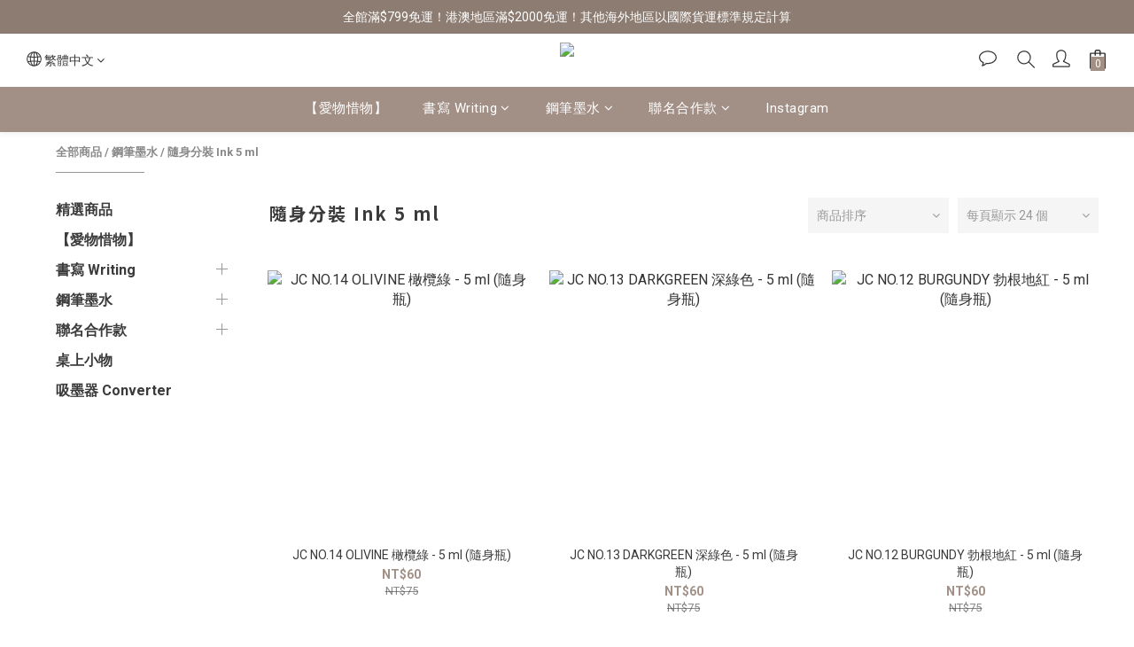

--- FILE ---
content_type: text/plain
request_url: https://www.google-analytics.com/j/collect?v=1&_v=j102&a=341979807&t=pageview&cu=TWD&_s=1&dl=https%3A%2F%2Fwww.jcstudiotw.com%2Fcategories%2Fink-5ml&ul=en-us%40posix&dt=INK%205ml&sr=1280x720&vp=1280x720&_u=aGBAAEIJAAAAACAMI~&jid=1791882252&gjid=1533426549&cid=724634529.1769088203&tid=UA-101265564-1&_gid=1881316963.1769088203&_r=1&_slc=1&z=200246209
body_size: -451
content:
2,cG-GMTLSGQ0SP